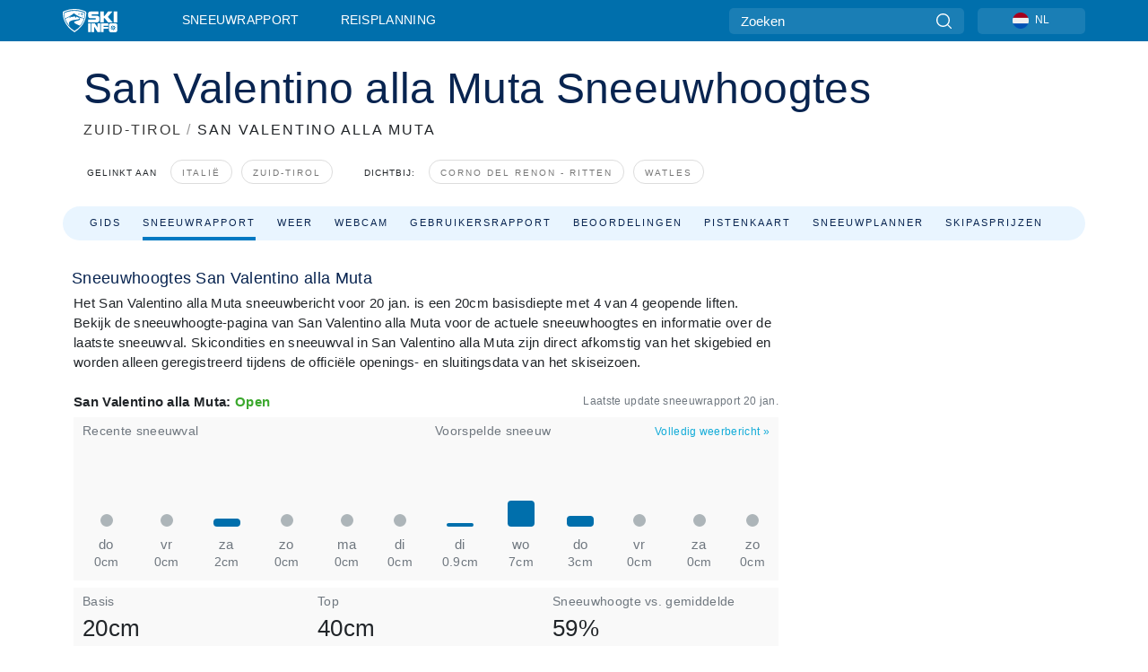

--- FILE ---
content_type: text/html; charset=utf-8
request_url: https://www.google.com/recaptcha/api2/aframe
body_size: 183
content:
<!DOCTYPE HTML><html><head><meta http-equiv="content-type" content="text/html; charset=UTF-8"></head><body><script nonce="T7_eeHgVTVXnSLXhPDbtYQ">/** Anti-fraud and anti-abuse applications only. See google.com/recaptcha */ try{var clients={'sodar':'https://pagead2.googlesyndication.com/pagead/sodar?'};window.addEventListener("message",function(a){try{if(a.source===window.parent){var b=JSON.parse(a.data);var c=clients[b['id']];if(c){var d=document.createElement('img');d.src=c+b['params']+'&rc='+(localStorage.getItem("rc::a")?sessionStorage.getItem("rc::b"):"");window.document.body.appendChild(d);sessionStorage.setItem("rc::e",parseInt(sessionStorage.getItem("rc::e")||0)+1);localStorage.setItem("rc::h",'1769508273289');}}}catch(b){}});window.parent.postMessage("_grecaptcha_ready", "*");}catch(b){}</script></body></html>

--- FILE ---
content_type: text/javascript
request_url: https://nextjs.onthesnow.com/_next/static/chunks/pages/%5Bregion%5D/%5Bresort%5D/sneeuwhoogtes-sneeuwbericht-fcbc3a4b9dd66f3e.js
body_size: 20537
content:
(self.webpackChunk_N_E=self.webpackChunk_N_E||[]).push([[7595],{85527:function(e,t,r){"use strict";r.d(t,{r:function(){return i}});var n,a=r(67294);function _extends(){return(_extends=Object.assign?Object.assign.bind():function(e){for(var t=1;t<arguments.length;t++){var r=arguments[t];for(var n in r)({}).hasOwnProperty.call(r,n)&&(e[n]=r[n])}return e}).apply(null,arguments)}var s=a.forwardRef(function(e,t){return a.createElement("svg",_extends({viewBox:"0 0 44 44",fill:"none",xmlns:"http://www.w3.org/2000/svg",ref:t},e),n||(n=a.createElement("path",{fill:"#232323",d:"M22 0l22 22-22 22L0 22z"})))}),i=a.memo(s)},13195:function(e,t,r){"use strict";r.d(t,{r:function(){return i}});var n,a=r(67294);function _extends(){return(_extends=Object.assign?Object.assign.bind():function(e){for(var t=1;t<arguments.length;t++){var r=arguments[t];for(var n in r)({}).hasOwnProperty.call(r,n)&&(e[n]=r[n])}return e}).apply(null,arguments)}var s=a.forwardRef(function(e,t){return a.createElement("svg",_extends({width:43,height:43,fill:"none",xmlns:"http://www.w3.org/2000/svg",ref:t},e),n||(n=a.createElement("path",{d:"M42.838 21.451C42.838 9.788 33.296.246 21.633.246 9.97.246.428 9.788.428 21.451c0 11.663 9.542 21.205 21.205 21.205 11.663 0 21.205-9.542 21.205-21.205zm-20.75 7.119c-.304-.303-.455-.606-.455-1.06 0-.455.151-.758.454-1.06l3.484-3.484H12.545c-.909 0-1.515-.606-1.515-1.515 0-.909.606-1.515 1.515-1.515h13.026l-3.484-3.483c-.606-.606-.606-1.515 0-2.12.606-.607 1.515-.607 2.12 0l6.06 6.058c.15.151.302.303.302.454.152.303.152.758 0 1.212-.151.151-.151.303-.303.454l-6.058 6.059c-.606.606-1.515.606-2.12 0z",fill:"#fff"})))}),i=a.memo(s)},5659:function(e,t,r){"use strict";r.d(t,{r:function(){return i}});var n,a=r(67294);function _extends(){return(_extends=Object.assign?Object.assign.bind():function(e){for(var t=1;t<arguments.length;t++){var r=arguments[t];for(var n in r)({}).hasOwnProperty.call(r,n)&&(e[n]=r[n])}return e}).apply(null,arguments)}var s=a.forwardRef(function(e,t){return a.createElement("svg",_extends({viewBox:"0 0 44 44",xmlns:"http://www.w3.org/2000/svg",ref:t},e),n||(n=a.createElement("circle",{cx:22,cy:22,r:22})))}),i=a.memo(s)},54438:function(e,t,r){"use strict";r.d(t,{r:function(){return i}});var n,a=r(67294);function _extends(){return(_extends=Object.assign?Object.assign.bind():function(e){for(var t=1;t<arguments.length;t++){var r=arguments[t];for(var n in r)({}).hasOwnProperty.call(r,n)&&(e[n]=r[n])}return e}).apply(null,arguments)}var s=a.forwardRef(function(e,t){return a.createElement("svg",_extends({viewBox:"0 0 44 44",fill:"none",xmlns:"http://www.w3.org/2000/svg",ref:t},e),n||(n=a.createElement("circle",{cx:22,cy:22,r:22})))}),i=a.memo(s)},5483:function(e,t,r){"use strict";r.d(t,{r:function(){return l}});var n,a,s=r(67294);function _extends(){return(_extends=Object.assign?Object.assign.bind():function(e){for(var t=1;t<arguments.length;t++){var r=arguments[t];for(var n in r)({}).hasOwnProperty.call(r,n)&&(e[n]=r[n])}return e}).apply(null,arguments)}var i=s.forwardRef(function(e,t){return s.createElement("svg",_extends({viewBox:"0 0 44 44",xmlns:"http://www.w3.org/2000/svg",ref:t},e),n||(n=s.createElement("path",{d:"M15.308 22.395L28.299 2.75l13.034 19.762-12.857 19.646-13.168-19.763z"})),a||(a=s.createElement("path",{d:"M2.5 22.395L15.49 2.75l13.034 19.762-12.857 19.646L2.5 22.395z"})))}),l=s.memo(i)},66085:function(e,t,r){"use strict";r.d(t,{r:function(){return i}});var n,a=r(67294);function _extends(){return(_extends=Object.assign?Object.assign.bind():function(e){for(var t=1;t<arguments.length;t++){var r=arguments[t];for(var n in r)({}).hasOwnProperty.call(r,n)&&(e[n]=r[n])}return e}).apply(null,arguments)}var s=a.forwardRef(function(e,t){return a.createElement("svg",_extends({viewBox:"0 0 44 44",xmlns:"http://www.w3.org/2000/svg",ref:t},e),n||(n=a.createElement("path",{d:"M0 0h44v44H0z"})))}),i=a.memo(s)},39754:function(e,t,r){"use strict";r.d(t,{r:function(){return o}});var n,a,s,i=r(67294);function _extends(){return(_extends=Object.assign?Object.assign.bind():function(e){for(var t=1;t<arguments.length;t++){var r=arguments[t];for(var n in r)({}).hasOwnProperty.call(r,n)&&(e[n]=r[n])}return e}).apply(null,arguments)}var l=i.forwardRef(function(e,t){return i.createElement("svg",_extends({viewBox:"0 0 42 42",xmlns:"http://www.w3.org/2000/svg",ref:t},e),n||(n=i.createElement("path",{d:"M31.678 39.951H10.321a1.024 1.024 0 000 2.049h21.357a1.024 1.024 0 100-2.049zM5.751 10.364l12.437-2.957c1.53-.596.752-3.165-.648-2.726L5.103 7.638c-.878.209-1.475.863-1.266 1.74.209.879 1.036 1.194 1.914.986z"})),a||(a=i.createElement("path",{d:"M34.736 13.66h-3.781a1.196 1.196 0 00-1.179-1.392H22.07V3.31a1.024 1.024 0 00-2.049 0v8.958H12.21a1.196 1.196 0 00-1.18 1.393H7.264a3.747 3.747 0 00-3.736 3.735v17.705a3.747 3.747 0 003.736 3.735h27.473a3.747 3.747 0 003.735-3.735V17.396a3.747 3.747 0 00-3.735-3.736zM18.254 30.12a2.528 2.528 0 01-2.521 2.521H8.192c-.873 0-1.646-.45-2.099-1.13h3.314a1.196 1.196 0 000-2.392H7.3v-3.542a1.196 1.196 0 00-1.628-1.115v-5.588a2.528 2.528 0 012.52-2.52h7.542a2.528 2.528 0 012.52 2.52v11.247zm17.165-5.65a1.196 1.196 0 00-1.648 1.107v3.543H31.52a1.196 1.196 0 100 2.392h3.477a2.524 2.524 0 01-2.099 1.13h-7.54a2.529 2.529 0 01-2.521-2.521V18.874a2.528 2.528 0 012.52-2.52h7.541a2.529 2.529 0 012.522 2.52v5.595z"})),s||(s=i.createElement("path",{d:"M24.727 5.745l12.437-2.957c.878-.21 1.475-.863 1.266-1.741-.208-.878-1.036-1.194-1.914-.985L24.079 3.02c-1.53.596-.752 3.164.648 2.726z"})))}),o=i.memo(l);r.p},30458:function(e,t,r){"use strict";r.d(t,{r:function(){return i}});var n,a=r(67294);function _extends(){return(_extends=Object.assign?Object.assign.bind():function(e){for(var t=1;t<arguments.length;t++){var r=arguments[t];for(var n in r)({}).hasOwnProperty.call(r,n)&&(e[n]=r[n])}return e}).apply(null,arguments)}var s=a.forwardRef(function(e,t){return a.createElement("svg",_extends({viewBox:"0 0 6 8",xmlns:"http://www.w3.org/2000/svg",ref:t},e),n||(n=a.createElement("path",{d:"M5.295 4L.272 7.464V.536L5.295 4z"})))}),i=a.memo(s)},20273:function(e,t,r){"use strict";r.d(t,{r:function(){return l}});var n,a,s=r(67294);function _extends(){return(_extends=Object.assign?Object.assign.bind():function(e){for(var t=1;t<arguments.length;t++){var r=arguments[t];for(var n in r)({}).hasOwnProperty.call(r,n)&&(e[n]=r[n])}return e}).apply(null,arguments)}var i=s.forwardRef(function(e,t){return s.createElement("svg",_extends({viewBox:"0 0 42 42",xmlns:"http://www.w3.org/2000/svg",ref:t},e),n||(n=s.createElement("path",{d:"M39.322 5.218l-8.916-2.43c-.624-.17-1.465.24-1.47 1.106v10.89c0 .633.52 1.147 1.161 1.147.642 0 1.162-.514 1.162-1.147v-4.617l8.132-2.76c.481-.163.799-.617.783-1.12a1.15 1.15 0 00-.852-1.07zM35.656 35.272c.642 0 1.162-.513 1.162-1.147 0-.633-.52-1.147-1.162-1.147-.642 0-1.162.514-1.162 1.147 0 .634.52 1.147 1.162 1.147zM31.443 32.823c.642 0 1.162-.514 1.162-1.147 0-.634-.52-1.147-1.162-1.147-.642 0-1.162.513-1.162 1.147 0 .633.52 1.147 1.162 1.147zM27.451 19.945c-2.876-6.611-13.608-7.27-4.703-14.93a92.944 92.944 0 012.312-1.868c.52-.41.226-1.238-.44-1.238h-8.578c-.07 0-.139.02-.197.06-.718.473-5.534 3.729-7.456 7.037l6.192 1.785a2.836 2.836 0 012.061 2.624 2.83 2.83 0 01-1.884 2.75l-2.921 1.049c1.183 1.495 1.813 3.35.423 6.15-3.375 6.8-17.058 5.656-6.296 17.369a.972.972 0 00.715.313h18.03c1.068 0 1.52-1.338.67-1.974-1.852-1.383-3.797-3.416-3.797-5.86 0-4.66 8.738-6.497 5.87-13.268z"})),a||(a=s.createElement("path",{d:"M3.933 24.266c.642 0 1.162-.514 1.162-1.147v-5.746l8.132-2.76c.481-.163.799-.617.783-1.12a1.15 1.15 0 00-.852-1.07L4.242 9.994a1.173 1.173 0 00-1.013.193 1.142 1.142 0 00-.458.913v12.019c0 .633.52 1.147 1.162 1.147z"})))}),l=s.memo(i);r.p},740:function(e,t,r){(window.__NEXT_P=window.__NEXT_P||[]).push(["/[region]/[resort]/sneeuwhoogtes-sneeuwbericht",function(){return r(84849)}])},57240:function(e,t,r){"use strict";r.d(t,{V:function(){return OpenStatus}});var n=r(85893),a=r(21605),s=r(93885),i=r(52597),l=r.n(i);let o={[a.gf.Closed]:l().closed,[a.gf.NoReportAvailable]:l().partial,[a.gf.PermanentlyClosed]:l().closed,[a.gf.Open]:l().open,[a.gf.WeekendsOnly]:l().open,[a.gf.TemporarilyClosed]:l().partial},OpenStatus=e=>{let{flag:t}=e,r=(0,s.Cj)();return(0,n.jsx)("span",{className:o[t||a.gf.Closed],children:t?r(t):""})}},97066:function(e,t,r){"use strict";r.d(t,{n:function(){return SwiperComponent}});var n=r(85893),a=r(93967),s=r.n(a),i=r(30719);r(92261);var l=r(71911),o=r(13195),c=r(67294);l.ZP.use([l.W_,l.tl]);let SwiperComponent=e=>{let{slides:t,breakpoints:r,spaceBetween:a=16,slidesPerView:l="auto",showNavigation:d=!0,navigationThreshold:p,showPagination:f=!1,wrapperClassName:u,sliderWrapperClassName:h,swiperClassName:m,slideClassName:v,navButtonClassName:b,prevButtonClassName:g,nextButtonClassName:x,onSwiperInit:_,onSlideChange:w,onSlideChangeTransitionEnd:j,NavigationIcon:y=o.r,useBuiltInNavigation:k=!1,swiperRef:N,additionalOptions:R,renderCustomNavigation:C}=e,O=(0,c.useRef)(null),M=N||O,[S,E]=(0,c.useState)(0),P=(0,c.useCallback)(()=>{M.current&&M.current.slidePrev()},[M]),I=(0,c.useCallback)(()=>{M.current&&M.current.slideNext()},[M]),T=(0,c.useCallback)(e=>{M.current=e,null==_||_(e)},[M,_]),F=(0,c.useCallback)(e=>{E(e.activeIndex),null==w||w(e)},[w]),z=(0,c.useCallback)(e=>{E(e.activeIndex),null==j||j(e)},[j]),H=(0,c.useMemo)(()=>!!d&&(void 0===p||t.length>p),[d,p,t.length]),L=(0,n.jsxs)(n.Fragment,{children:[k?null:C?C({handlePrev:P,handleNext:I,activeIndex:S,slidesCount:t.length}):H?(0,n.jsxs)(n.Fragment,{children:[(0,n.jsx)("button",{type:"button",className:s()(b,g),onClick:P,children:(0,n.jsx)(y,{})}),(0,n.jsx)("button",{type:"button",className:s()(b,x),onClick:I,children:(0,n.jsx)(y,{})})]}):null,(0,n.jsx)(i.tq,{slidesPerView:l,breakpoints:r,spaceBetween:a,className:m,onSwiper:T,onSlideChange:F,onSlideChangeTransitionEnd:z,pagination:f,navigation:k,...R,children:t.map(e=>(0,n.jsx)(i.o5,{className:v,children:e.content},e.key))})]});return u&&h?(0,n.jsx)("div",{className:u,children:(0,n.jsx)("div",{className:h,children:L})}):h?(0,n.jsx)("div",{className:h,children:L}):u?(0,n.jsx)("div",{className:u,children:L}):(0,n.jsx)(n.Fragment,{children:L})}},85919:function(e,t,r){"use strict";r.d(t,{c:function(){return ImageComponent}});var n=r(85893),a=r(85213);let s={width:"100%",height:"auto"},ImageComponent=e=>{let{src:t,alt:r,className:i,imageOptimization:l=!0}=e,o=(0,a.Z)(t);return(0,n.jsx)("img",{src:l?o:t,alt:r,loading:"lazy",className:i,style:s})}},54344:function(e,t,r){"use strict";r.d(t,{e:function(){return Lightbox}});var n=r(85893),a=r(5152),s=r.n(a);let i=s()(()=>Promise.all([r.e(3082),r.e(7990)]).then(r.bind(r,27990)),{loadableGenerated:{webpack:()=>[27990]},loading:()=>null}),Lightbox=e=>(0,n.jsx)(i,{...e})},38338:function(e,t,r){"use strict";var n=r(85893),a=r(64263),s=r(60756),i=r(15915);t.Z=e=>{let{resort:t,templateName:r,isCondensed:l,...o}=e,c=a.Z5.resortTripPlanningLodging(t),d=a.Z5.resortSkiRentals(t),{title_short:p}=t,f=(0,i.C)({resortId:t.uuid})?"weski":"tripadvisor",u="weski"===f?(0,i.E)({resortId:t.uuid}):null;return(0,n.jsx)(s.s,{...o,contextKey:"resort",title:p,redirectLodgingPath:c,redirectSkiRentalPath:d,lodgingProvider:f,weSkiDestinationId:u,templateName:r,isCondensed:l,resortId:t.uuid})}},8390:function(e,t,r){"use strict";r.d(t,{ce:function(){return c},bm:function(){return i.r}});var n,a,s,i=r(30458),l=r(67294);function calendar_extends(){return(calendar_extends=Object.assign?Object.assign.bind():function(e){for(var t=1;t<arguments.length;t++){var r=arguments[t];for(var n in r)({}).hasOwnProperty.call(r,n)&&(e[n]=r[n])}return e}).apply(null,arguments)}r.p,r.p;var o=l.forwardRef(function(e,t){return l.createElement("svg",calendar_extends({width:24,height:24,fill:"none",xmlns:"http://www.w3.org/2000/svg",ref:t},e),n||(n=l.createElement("path",{d:"M2 12c0-3.771 0-5.657 1.172-6.828C4.343 4 6.229 4 10 4h4c3.771 0 5.657 0 6.828 1.172C22 6.343 22 8.229 22 12v2c0 3.771 0 5.657-1.172 6.828C19.657 22 17.771 22 14 22h-4c-3.771 0-5.657 0-6.828-1.172C2 19.657 2 17.771 2 14v-2z",stroke:"#082450",strokeWidth:1.5})),a||(a=l.createElement("path",{d:"M7 4V2.5M17 4V2.5M2.5 9h19",stroke:"#082450",strokeWidth:1.5,strokeLinecap:"round"})),s||(s=l.createElement("path",{d:"M18 17a1 1 0 11-2 0 1 1 0 012 0zm0-4a1 1 0 11-2 0 1 1 0 012 0zm-5 4a1 1 0 11-2 0 1 1 0 012 0zm0-4a1 1 0 11-2 0 1 1 0 012 0zm-5 4a1 1 0 11-2 0 1 1 0 012 0zm0-4a1 1 0 11-2 0 1 1 0 012 0z",fill:"#082450"})))}),c=l.memo(o);r.p},71893:function(e,t,r){"use strict";r.d(t,{Z:function(){return Index}});var n=r(85893),a=r(67294),s=JSON.parse('{"1":"elfsight-app-b8d54af1-1068-4ae8-8055-8f817ec26fb7","10":"elfsight-app-5e667894-4f26-47cb-aaaa-a6992046ce3b","20":"elfsight-app-404bbb67-0cce-462f-81f9-abb741e1018d","25":"elfsight-app-7438f4c7-e209-44a7-8b8d-facc2673e62f","61":"elfsight-app-2734304b-a0bc-4215-8837-b6c474b2ad03","63":"elfsight-app-94204e3c-afd1-4cf1-8745-53aa1e1cf1c3","66":"elfsight-app-f530b181-7229-4bc0-8847-1561106e6add","72":"elfsight-app-a995a5d8-c31b-4d7f-8af8-fca6fd8c5a0c","73":"elfsight-app-d4249091-9ec4-40b3-a70b-362301d3c108","78":"elfsight-app-91bd8175-6f47-4ffc-88aa-6a4d28642888","87":"elfsight-app-e47d7d3c-c894-48bf-97a4-ef0deebb57a6","91":"elfsight-app-49b6b552-dce6-476c-bfd7-0b9f20418080","97":"elfsight-app-1e6dcf6f-aba2-4d21-85d9-173faadb6606","106":"elfsight-app-077d70d3-1d97-4e65-8997-3bf75f2c5f60","123":"elfsight-app-0e88aae8-3fd9-48ea-b627-76d5ea80c437","129":"elfsight-app-7586dcc1-48f3-4ae1-a1e2-36b846715480","132":"elfsight-app-3f0ad1c2-332f-481a-a513-5d86e3640ce8","134":"elfsight-app-5b826cc6-1d89-4367-b91e-f51f00b571a3","143":"elfsight-app-31c54c61-e1cc-4240-a608-bbf3404eab98","178":"elfsight-app-9f3d1991-7519-4a09-b060-12820eec3f64","187":"elfsight-app-39f1d3c5-8fbf-4420-972c-dfa53293743c","191":"elfsight-app-bfc94126-b346-4f3b-b130-26de2ded65bd","193":"elfsight-app-43d88862-ca22-4ca1-8dc3-b3bb575f0792","220":"elfsight-app-da6267ef-9c39-4484-87ec-6576d52caf93","221":"elfsight-app-3774e67c-d6cd-46da-8db4-6d27760d3de1","227":"elfsight-app-3b8eca28-e25e-4db4-9a5b-013688f59f86","265":"elfsight-app-4dd43d3f-f10c-4b82-8460-3ee80be1aabe","321":"elfsight-app-4946a97e-673c-4666-9745-718d5567ebc8","333":"elfsight-app-5b995dc6-62c2-46f9-ad03-e4941023d7f2","335":"elfsight-app-cc3433fa-9a4a-4a84-94f4-19260afd8889","338":"elfsight-app-3b4f8247-0d0b-44ec-81e1-bd5ba2631bb7","346":"elfsight-app-e40d37a3-9758-4c61-b5a1-b56e1cb60e5f","355":"elfsight-app-30c36196-5d15-4af7-9631-db8cf6715c58","356":"elfsight-app-7897ec4e-7669-4a62-a4c4-7a86feaa2b60","368":"elfsight-app-d2b4e3e2-81ba-41a3-8d50-61b368fcbe3f","370":"elfsight-app-0b3e2467-7462-4938-b38a-34c246e352c3","386":"elfsight-app-fa682d90-b30a-4989-b027-71a1d1993599","391":"elfsight-app-80795737-e6ab-496c-8fae-54dbc3bcdc78","395":"elfsight-app-9cb354d6-4022-4145-b02d-0f261b3c92d3","404":"elfsight-app-518186be-eef2-4a1b-a279-2f54609dd02d","407":"elfsight-app-c9c16f72-18cd-4313-9f4f-37d309b0c4b1","413":"elfsight-app-ee059118-e52e-4532-ba62-ec066530319a","419":"elfsight-app-a4361352-ec55-4cf6-b907-b0d121ed6cec","425":"elfsight-app-e58d8d1d-00d8-4c97-b107-42668228c3a5","430":"elfsight-app-da92c4f2-79e7-49e9-b9e7-784736953c51","434":"elfsight-app-62f2f914-b312-4176-be42-422ca29cb398","440":"elfsight-app-269f948a-2d2f-4628-9579-14cf91360b70","442":"elfsight-app-d5788bca-0a12-4bff-868c-1f8f3da24c50","448":"elfsight-app-c36bf466-247f-4f8c-a82f-4efe5eb35542","451":"elfsight-app-a449d661-5d58-4a6b-a8dc-7e5fd8c52708","454":"elfsight-app-d725fb3c-fb06-4c22-b532-48c600ebdf65","456":"elfsight-app-73355006-a4f6-40bd-9da5-11af337dd371","483":"elfsight-app-8e1f7a35-3e2e-4d69-9c59-f5f50317a476","488":"elfsight-app-4b39135c-5746-4da6-9e5c-dc974de99623","489":"elfsight-app-da119ada-c976-46ae-859f-154db8fe9cfc","509":"elfsight-app-9f39e5ae-ee3e-46fb-9334-218956a1b492","510":"elfsight-app-4f2e19eb-f57d-4bc4-89c6-6e585ece8c06","511":"elfsight-app-f3b40280-362b-421d-ac12-6391cfda261d","564":"elfsight-app-ca78178d-1026-498f-9e20-9195371cb990","571":"elfsight-app-ca7aa150-20d7-4573-91ee-b76c465ef11e","579":"elfsight-app-a7bca964-4e51-46f9-ad2e-7aa69e949812","592":"elfsight-app-c6942771-1239-4f36-8f36-cf29fcc19fa5","593":"elfsight-app-d834a085-cc56-4fc2-bf3c-10c9868fbe58","595":"elfsight-app-66c8e832-e97e-4dc7-a9d2-d9600c0c9131","603":"elfsight-app-869bfd2f-d02e-4465-ad5e-8c34e36c6452","660":"elfsight-app-c9fc12e9-e770-432c-b8bc-4483d932b991","688":"elfsight-app-9f026fb2-dbd2-4085-b423-3f60222a903a","716":"elfsight-app-24105add-da5d-4441-8867-9efba8d61382","727":"elfsight-app-a8e034d6-a9aa-4213-8492-f04d13a2adec","1085":"elfsight-app-74b35bc3-b222-4722-a3b0-5f6c63dcbc14","1435":"elfsight-app-2f9d227a-ffe2-47ae-8865-ebc817193988","1554":"elfsight-app-805e7f10-5886-4be7-8d19-51226b98eeef","1564":"elfsight-app-eaa88d6c-b43c-494b-a2f7-6bd7804cd3d7","1685":"elfsight-app-684e1f6d-8ece-4cc3-8973-16468450cc8d","1708":"elfsight-app-4f72ef0a-56bf-4ed1-b3e5-e53dac899238","1721":"elfsight-app-3a520d2f-55ac-4c18-990d-f6d52e778adb","1741":"elfsight-app-022ff319-05f3-4b60-82d8-7d7bb9acf955","1751":"elfsight-app-64e81677-9b87-45c6-ac63-492126a566f9","1756":"elfsight-app-7f1499d2-b82b-4eee-9760-5d595128a747","1791":"elfsight-app-6087ebcd-5650-4ffd-866b-ecf3f8a86e6a","1822":"elfsight-app-8bcf70a5-d757-4a99-aefc-d23b2bb35863","1827":"elfsight-app-7d35b57f-8b9e-40eb-88bc-7975fb07d5bb","1837":"elfsight-app-f8979d6c-64a5-42b9-bad3-4b45b4566d34","1845":"elfsight-app-f9cb438e-2d54-4bdc-be55-a082c2e18cdd","1864":"elfsight-app-03c90d59-8c8a-47a9-94dd-cdc38854a5c3","1883":"elfsight-app-5f343cde-56c7-4a51-9ccc-36fbbb1063a0","1894":"elfsight-app-2f625632-486b-4d5b-b62f-5fa59cc91172","1934":"elfsight-app-f94d2a96-e3eb-4756-afc3-f01470d4e10e","2049":"elfsight-app-54007d62-1ecb-4ecf-95fb-7c630d8871ca","2062":"elfsight-app-c6c13c12-b822-4492-a5fa-d85367f7b3ca","2065":"elfsight-app-59425fda-b3d0-4354-bdf8-233e1140bd16","2084":"elfsight-app-4e99821f-88d2-4615-bbdb-82e805b14865","2098":"elfsight-app-4efa85d0-85f7-4382-9c16-029dfb6ca20d","2102":"elfsight-app-5ea596c9-ace7-456c-b3e9-2d1a54b690bb","2180":"elfsight-app-18778898-ea33-419f-a16f-b065718b31ed","2200":"elfsight-app-7db274e1-9632-4d2f-8dd8-84dbd647cee3","2263":"elfsight-app-a7cb3e12-bc11-4b72-b51d-15b4e510b193","2270":"elfsight-app-9616f2ea-c4aa-4e2b-8ce2-406f9b4bee38","2278":"elfsight-app-9b02d302-7669-4109-83f9-a767ddbb01d9","2306":"elfsight-app-b53c7f7e-d2c4-46fb-a6f3-4123546f1fe3","2330":"elfsight-app-f007d8d8-d015-4d82-8804-62cf57369b3d","2349":"elfsight-app-d1d2f865-6370-4bec-a0c5-b55e58ea0d83","2422":"elfsight-app-2c28a174-694f-4a02-ac28-8af1703e4adc","2448":"elfsight-app-10da8157-5c34-41f2-8978-79199e7492fe","2467":"elfsight-app-00e4cd40-8565-4bb2-9fbf-9ae384e6f5cf","2513":"elfsight-app-0ef8a143-9b49-4066-ad6d-52a8bed0ad00","2541":"elfsight-app-202aa75a-f55f-4b09-9ec8-826d9767c4b5","2549":"elfsight-app-6e3ed2e2-5bf7-4390-add0-2ed2821d70e4","2586":"elfsight-app-a6ca0286-1d0c-4b8b-8de5-1a2e06de613e","2733":"elfsight-app-9f0abc60-0441-4e12-9460-f08ce2fec81a","2739":"elfsight-app-70a840b7-3683-4644-9aab-ae0b8e27f5dd","2800":"elfsight-app-b7ac3c10-df29-4c59-91fa-95e7ccfac93d","2821":"elfsight-app-b980139d-e3e2-4914-9d24-c0f0ec8f47f6","3021":"elfsight-app-1c35112d-c896-45d4-a2cf-1aadaf3ea83e","3038":"elfsight-app-706d4cb2-c65f-4d05-ae7d-54b810a85d9c","3047":"elfsight-app-2579770d-1273-4ed3-a4f3-41764811c216","3053":"elfsight-app-a4dba867-0ead-4b90-b1b6-4341a974cf49","3056":"elfsight-app-e4d72e84-c3ad-4f82-b299-78489f280720","3058":"elfsight-app-88ff27b9-be6e-435d-9ef4-40711481fc4b","3111":"elfsight-app-d2d83ef1-2610-41e2-bf60-ad484db6f2c9","3565":"elfsight-app-c506078a-77c9-463e-a400-76d7ef090dcc","3637":"elfsight-app-9f0abc60-0441-4e12-9460-f08ce2fec81a","3728":"elfsight-app-5e93de1d-f49c-48e1-9415-88cb6599c567"}');let i="https://elfsightcdn.com/platform.js",l=null,waitForPlatform=function(){let e=arguments.length>0&&void 0!==arguments[0]?arguments[0]:5e3;return new Promise((t,r)=>{let n=Date.now(),check=()=>{var a;if(null===(a=window.eapps)||void 0===a?void 0:a.Platform){t();return}if(Date.now()-n>e){r(Error("Elfsight Platform initialization timeout"));return}setTimeout(check,50)};check()})},loadElfsightScript=()=>{var e;if(l)return l;if(null===(e=window.eapps)||void 0===e?void 0:e.Platform)return Promise.resolve();let t=document.querySelector('script[src="'.concat(i,'"]'));return l=t?waitForPlatform():new Promise((e,t)=>{let r=document.createElement("script");r.src=i,r.async=!0,r.onload=()=>{waitForPlatform().then(e).catch(t)},r.onerror=()=>t(Error("Failed to load Elfsight script")),document.head.appendChild(r)})},initializeWidget=e=>{var t;if(!e)return;let r=null===(t=window.eapps)||void 0===t?void 0:t.Platform;(null==r?void 0:r.initWidgetIfVisible)?r.initWidgetIfVisible(e):(null==r?void 0:r.initWidget)&&r.initWidget(e)};var Index=e=>{let{uuid:t}=e,r=(0,a.useRef)(null),i=null==s?void 0:s[String(t)];return((0,a.useEffect)(()=>{if(!i)return;let e=!0,initWidget=async()=>{try{await loadElfsightScript(),e&&r.current&&initializeWidget(r.current)}catch(e){console.error("ElfsightInstagramWidget: Failed to initialize")}};return initWidget(),()=>{e=!1}},[i,t]),i)?(0,n.jsx)("div",{ref:r,className:i,"data-elfsight-app-lazy":!0},i):null}},38605:function(e,t,r){"use strict";r.d(t,{M:function(){return Side}});var n=r(85893),a=r(97090),s=r.n(a);function Side(e){let{children:t}=e;return(0,n.jsx)("aside",{className:s().side,children:t})}},18043:function(e,t,r){"use strict";r.d(t,{H:function(){return MetricListItem}});var n=r(85893),a=r(93967),s=r.n(a);r(67294);var i=r(64089),l=r.n(i);let MetricListItem=e=>{let{title:t,metric:r,Icon:a,className:i}=e;return(0,n.jsxs)("div",{className:s()(l().box,i),children:[(0,n.jsx)("div",{className:s()(l().icon),children:(0,n.jsx)(a,{})}),(0,n.jsx)("div",{className:s()(l().title),children:t}),(0,n.jsx)("div",{className:s()(l().metric),children:r})]})}},22795:function(e,t,r){"use strict";r.d(t,{K:function(){return NearbyResortsSection}});var n=r(85893),a=r(93967),s=r.n(a),i=r(41664),l=r.n(i),o=r(64263),c=r(85919),d=r(67294),p=r(93885),f=r(97066),u=r(69801),h=r.n(u),m=r(10657);let v={320:{slidesPerView:1},576:{slidesPerView:1.925},762:{slidesPerView:2},1200:{slidesPerView:3}},NearbyResortsSection=e=>{let{nearbyResorts:t,isSummerMode:r=!1}=e,{t:a}=(0,p.ZF)("common"),i=(0,d.useMemo)(()=>t.map(e=>({key:e.uuid,content:(0,n.jsx)(l(),{href:o.Z5.resortTripPlanningOverview({...e,region:e.region.slug}),children:(0,n.jsxs)("div",{className:"column",children:[(0,n.jsx)("div",{className:h().row,children:(0,n.jsx)(c.c,{alt:e.imageCaption,src:e.image,className:h().image})}),(0,n.jsxs)("div",{className:s()(h().row,h().text_container),children:[(0,n.jsx)("div",{className:h().resort_name,children:e.title}),(0,n.jsx)("div",{children:(0,n.jsx)("button",{className:h().link,type:"button",children:"VIEW"})})]})]})})})),[t]);return(0,n.jsxs)("section",{id:h().nearbyResorts,children:[(0,n.jsx)(m.M,{title:a("common.nearbyResorts"),isSummerMode:r}),(0,n.jsx)(f.n,{slides:i,breakpoints:v,spaceBetween:16,navigationThreshold:3,swiperClassName:h().swiper,slideClassName:s()(h().height_auto,h().slide),navButtonClassName:h().swiperNavButton,prevButtonClassName:h().swiperButtonPrev,nextButtonClassName:h().swiperButtonNext})]})}},25475:function(e,t,r){"use strict";r.d(t,{y:function(){return Report}});var n=r(85893),a=r(54344),s=r(67294),i=r(89083),l=r(93967),o=r.n(l),c=r(74971),d=r(93885);r(88767);var p=r(90302),f=r.n(p);let ReadMore=e=>{let{text:t,buttonClass:r,textClass:a,length:i=200,inline:l=!1}=e,[p,u]=(0,s.useState)(!0),h=t.length>i,{t:m}=(0,d.ZF)("common"),v=(0,s.useCallback)(()=>{u(e=>!e)},[u]);return(0,n.jsx)(n.Fragment,{children:(0,n.jsxs)("div",{className:o()(a,f().boxReadMore),"aria-label":t,children:[p&&h?"".concat(t.slice(0,i),"..."):t,h&&(0,n.jsx)(c.z,{className:o()(l?f().inline:"",r),onClick:v,children:m(p?"resort.overview.readMore":"resort.overview.showLess")})]})})};var u=r(21153),h=r(9113),m=r(30997),v=r.n(m);let Report=e=>{let{report:t,className:r}=e,l=(0,s.useRef)(null),c=(0,h.k)(l,!0),d=(0,s.useMemo)(()=>[{title:"".concat(t.name),alt:"".concat(t.translated||t.name),src:t.largeImage||t.image||""}],[]),[p,f]=(0,s.useState)(!1),m=(0,s.useCallback)(()=>{f(!1)},[f]),b=(0,s.useCallback)(()=>{f(!0)},[f]);return t.translated||t.image?(0,n.jsxs)(n.Fragment,{children:[(0,n.jsx)("div",{className:o()(v().wrapper,r),ref:l,children:(0,n.jsxs)("div",{className:v().box,children:[t.image&&c&&(0,n.jsx)("img",{src:t.image,className:v().image,onClick:b,alt:""}),t.translated&&(0,n.jsx)(ReadMore,{text:t.translated,length:300,buttonClass:v().btnReadMore}),(0,n.jsx)("div",{className:v().date,children:(0,i.Zv)(t.date)})]})}),p&&(0,n.jsx)(a.e,{onClose:m,images:d,index:0})]}):(u.gd.error({message:"Report has no image and translated body",tag:"First Hand Report",data:t}),null)}},10657:function(e,t,r){"use strict";r.d(t,{M:function(){return SectionHeader}});var n=r(85893),a=r(43489),s=r(2326),i=r.n(s),l=r(36060),o=r.n(l);let SectionHeader=e=>{let{title:t,description:r,isSummerMode:s=!1}=e,l=(0,a.E)(),c=s?o():i();return(0,n.jsxs)(n.Fragment,{children:[t&&(0,n.jsx)("h3",{className:c.section_header,children:t}),"string"==typeof r&&(0,n.jsx)("p",{className:c.section_description,children:r}),r&&"string"!=typeof r&&l&&(0,n.jsx)("div",{className:c.section_description,dangerouslySetInnerHTML:r.dangerouslySetInnerHTML})]})}},84849:function(e,t,r){"use strict";r.r(t),r.d(t,{__N_SSP:function(){return e0},default:function(){return e1}});var n,a,s,i,l,o,c,d=r(49806),p=r(85893),f=r(86029),u=r(15875),h=r(24857),m=r(67294),v=r(67460),b=r(58273),g=r(21153),x=r(64493);let _="https://platform.twitter.com/widgets.js",w="twttr",j=!b.DM,windowHasTwitter=()=>!!r.g[w],getTwitterApi=()=>{var e;return null===(e=r.g[w])||void 0===e?void 0:e.widgets},useTwFidgetFactory=()=>{let e=(0,x.x)(e=>{e&&!windowHasTwitter()&&(b.jR||g.gd.debug("OneTrust?.InsertScript",_),null==e||e.InsertScript(_,"body",()=>void 0,{},v.Gt.SocialMediaCookies,!0))}),[t,r]=(0,m.useState)(null);return(0,m.useEffect)(()=>{if(e){let e=setInterval(()=>{let t=getTwitterApi();t&&(clearInterval(e),r(t))},300)}},[e]),t};function is(e,t){return e===t?0!==e||0!==t||1/e==1/t:e!=e&&t!=t}function useShallowCompareMemoize(e){let t=(0,m.useRef)();return!function(e,t){if(is(e,t))return!0;if("object"!=typeof e||null===e||"object"!=typeof t||null===t)return!1;let r=Object.keys(e),n=Object.keys(t);if(r.length!==n.length)return!1;for(let n=0;n<r.length;n++)if(!Object.prototype.hasOwnProperty.call(t,r[n])||!is(e[r[n]],t[r[n]]))return!1;return!0}(e,t.current)&&(t.current=e),t.current}function cloneShallow(e){return"object"==typeof e?{...e}:e}var y=r(25499),k=r(66298);let N="twdiv",Timeline=e=>{let{dataSource:t,options:r,onLoad:n,renderError:a}=e,{ref:s,error:i}=function(e,t,r,n){let[a,s]=(0,m.useState)(null),i=(0,m.useRef)(null);if(!j)return{ref:i,error:a};let l=useTwFidgetFactory(),o=[e,useShallowCompareMemoize(t),useShallowCompareMemoize(r),l];return(0,m.useEffect)(()=>{s(null);let a=!1;if(i.current&&l){var o;(o=i.current)&&o.querySelectorAll("*").forEach(e=>{e.hasAttribute(N)&&e.remove()}),async function(){if(!i||!i.current)return;let o=document.createElement("div");o.setAttribute(N,"yes"),i.current.appendChild(o);try{let n=await l[e](cloneShallow(t),o,cloneShallow(r));if(!n&&!a)throw Error("Twitter could not create widget. If it is a Timeline or Tweet, ensure the screenName/tweetId exists.")}catch(e){console.error(e),s(e);return}if(i&&i.current){if(a){o&&o.remove();return}n&&n()}}()}return()=>{a=!0}},o),{ref:i,error:a}}("createTimeline",t,r,n);return(0,p.jsx)("div",{ref:s,children:!!i&&a&&a(i)})},Twitter=e=>{let{feed:t}=e,r=(0,y.z$)(),n=(0,m.useRef)(null),a=(0,k.w)(),s=(0,m.useCallback)(()=>{r.subcriberEvent(y.GF.HomePageClick,{url:"https://twitter.com/".concat(t)})},[r,t]),i=useTwFidgetFactory();return a&&i?(0,p.jsxs)(h.f,{children:[(0,p.jsx)(u.t,{title:"",children:(0,p.jsxs)("a",{href:"https://twitter.com/".concat(t),onClick:s,children:["@",t]})}),(0,p.jsx)("div",{className:"p-3 pb-0 overflow-hidden",onClick:s,ref:n,children:(0,p.jsx)(Timeline,{dataSource:{sourceType:"profile",screenName:t},options:{height:"400",noheader:!0,nofooter:!0,noborders:!0,borderColor:"#FFFFFF","tweet-limit":1,tweetLimit:1,id:"profile:".concat(t),chrome:"noheader nofooter noborders transparent noscrollbar"}})})]}):null};var R=r(89083),C=r(70536),O=r(53309),M=r(93885),S=r(64263),E=r(18e3),P=r(24493),I=r(47032),T=r(83406),F=r.n(T);let SnowReportComments=e=>{let{comments:t}=e,{t:r}=(0,M.ZF)("common"),n=(0,I.Bm)(t,I.xE.Partial);return(0,p.jsxs)("div",{className:F().comments,children:[(0,p.jsxs)("span",{className:F().commentIntro,children:[r("resort.skiReport.SnowreporterComments"),":"," "]}),(0,p.jsx)("span",{dangerouslySetInnerHTML:{__html:n}})]})};var z=r(93967),H=r.n(z),L=r(33674),B=r(86404),W=r(85213),Z=r(88789),A=r.n(Z);let ResortOverview=e=>{let{overview:t,pathInfo:r,fullResort:n}=e,{t:a}=(0,M.ZF)("common"),s=t.replace(/(<([^>]+)>)/gi,""),i=(0,B.i)(n),l=n.image&&(0,W.Z)(n.image);return(0,p.jsxs)(h.f,{children:[(0,p.jsx)(u.t,{useH3:!0,title:a("resort.skiReport.resortOverview"),children:(0,p.jsx)(E.x,{href:S.Z5.resortTripPlanningOverview(r),"data-click-id":"resort-report-overview",children:a("resort.overview.overviewTab")})}),(0,p.jsxs)(f.s,{children:[l&&(0,p.jsx)("div",{className:H()(A().img),children:(0,p.jsx)(E.p,{href:S.Z5.resortTripPlanningOverview(r),"data-click-id":"resort-report-overview",children:(0,p.jsx)("img",{src:l,alt:"hero"})})}),(0,p.jsxs)("div",{className:A().opening,children:[(0,p.jsxs)("div",{className:A().item,children:[(0,p.jsx)("span",{className:H()("h3",A().h3),children:i?a("common.na"):(0,L.r5)(n.status.openingDate,L.Jc)}),(0,p.jsx)("div",{children:a("resort.skiReport.projectedOpening")})]}),(0,p.jsxs)("div",{className:A().item,children:[(0,p.jsx)("span",{className:H()("h3",A().h3),children:i?a("common.na"):(0,L.r5)(n.status.closingDate,L.Jc)}),(0,p.jsx)("div",{children:a("resort.skiReport.projectedClosing")})]})]}),(0,p.jsx)("div",{className:H()(A().text),dangerouslySetInnerHTML:{__html:s}}),(0,p.jsxs)("div",{children:[" ",(0,p.jsx)(E.x,{href:S.Z5.resortTripPlanningOverview(r),"data-click-id":"resort-report-overview",children:a("resort.overview.readMore")})]})]})]})};var V=r(23951),D=r(63073),J=r(1295),U=r(21605),K=r(66551),G=r(61567),Y=r(38605),q=r(41933),X=r(45862),Q=r.n(X);let SnowItemData=e=>{let{snow:t,isMetricUnits:r}=e;return(0,p.jsx)("td",{className:Q().cell,children:(0,p.jsx)("span",{className:H()(Q().snow,{[Q().metric]:r}),children:(0,p.jsx)(q.We,{values:t})})})},SnowItemTh=e=>{let{date:t,show24Hour:r}=e,{t:n}=(0,M.ZF)("common");return(0,p.jsx)("th",{scope:"col",className:Q().cell,children:(0,p.jsx)("time",{dateTime:(0,L.r5)(t,"yyyy-MM-dd"),children:(0,p.jsx)("span",{className:Q().day,children:r?(0,R.GB)(t,n):(0,L.r5)(t,"ccc")})})})},SnowItemChart=e=>{let{height:t}=e;return(0,p.jsx)("td",{className:Q().cell,children:(0,p.jsxs)("span",{className:Q().col,children:[(0,p.jsx)("span",{className:Q().bar,style:{height:"".concat(100*t,"%")}}),0===t&&(0,p.jsx)("span",{className:Q().zero,children:"\xa0"})]})})},RecentSnowfall=e=>{let{data:t,maxY:r,show24Hour:n}=e;return(0,p.jsx)("div",{className:Q().chartWrapper,children:(0,p.jsx)("table",{className:Q().snowChart,children:(0,p.jsxs)("tbody",{children:[(0,p.jsx)("tr",{children:t.map(e=>(0,p.jsx)(SnowItemChart,{snow:e.snow,date:e.date,height:e.snow/r,show24Hour:n},e.date))}),(0,p.jsx)("tr",{children:t.map(e=>(0,p.jsx)(SnowItemTh,{snow:e.snow,date:e.date,height:e.snow/r,show24Hour:n},e.date))}),(0,p.jsx)("tr",{children:t.map(e=>(0,p.jsx)(SnowItemData,{snow:e.snow,date:e.date,height:e.snow/r,show24Hour:n},e.date))})]})})})};var $=r(57240),ee=r(42252),et=r.n(ee);let ResortStatus=e=>{let{fullResort:t}=e,{t:r}=(0,M.ZF)("common");return(0,p.jsxs)("div",{className:H()(et().box),children:[(0,p.jsxs)("span",{className:H()("h2"),children:[t.title,":\xa0",(0,p.jsx)($.V,{flag:t.status.openFlag})]}),(0,p.jsxs)("time",{className:et().updatedAt,children:[r("resort.skiReport.lastUpdated"),"\xa0",(0,L.r5)(t.updatedAt,L.Jc)]})]})};var er=r(38338),en=r(75727),ea=r(18040),es=r(22075),ei=r(53391),el=r(29958),eo=r(83050),ec=r(42026),ed=r(78424),ep=r.n(ed),ef=r(35001),eu=r.n(ef);let MetricBox=e=>{let{children:t,className:r,title:n,link:a}=e;return(0,p.jsxs)("article",{className:H()(eu().box,r),children:[n&&(0,p.jsx)("h3",{className:eu().title,children:n}),a&&(0,p.jsx)("div",{className:eu().topRight,children:a}),t]})};var eh=r(39754),em=r(20273);function _extends(){return(_extends=Object.assign?Object.assign.bind():function(e){for(var t=1;t<arguments.length;t++){var r=arguments[t];for(var n in r)({}).hasOwnProperty.call(r,n)&&(e[n]=r[n])}return e}).apply(null,arguments)}var ev=m.forwardRef(function(e,t){return m.createElement("svg",_extends({viewBox:"0 0 61 44",xmlns:"http://www.w3.org/2000/svg",ref:t},e),n||(n=m.createElement("g",{clipPath:"url(#nordic-open_svg__clip0)"},m.createElement("path",{d:"M45.375 11.177c-3.112 0-5.63-2.49-5.63-5.59.002-3.1 2.52-5.587 5.63-5.587 3.114 0 5.634 2.486 5.634 5.588 0 3.1-2.52 5.589-5.634 5.589zM60.824 39.37c-1.918 2.798-5.532 4.57-9.428 4.623-1.184.015-28.898 0-29.068 0a1.013 1.013 0 01-1.016-1.014c.001-.557.457-.999 1.018-.999h.003c.055 0 1.232-.002 3.087 0C19.963 39.271.767 29.56.557 29.454c-.5-.254-.7-.861-.445-1.36a1.02 1.02 0 011.37-.441c.124.063 6.96 3.52 13.624 6.878a2.79 2.79 0 012.744-3.335h9.567l2.403-4.482 3.691 4.946-2.731 5.095H19.52c3.72 1.87 6.826 3.428 7.859 3.933 2.913 1.417 6.221 1.476 8.635.155.183-.1.226-.147.276-.45l1.084-6.635-6.638-8.856 4.427-8.725h-3.476l-4.81 6.026a2.294 2.294 0 01-1.797.861c-.498 0-1-.16-1.422-.491a2.266 2.266 0 01-.862-1.944H5.766c-.217 1.488-1.077 2.6-1.827 2.6v-2.6h-2.38a.707.707 0 01-.71-.704c0-.39.32-.704.71-.704h2.38v-2.63c.754 0 1.62 1.128 1.833 2.63h17.64l5.372-6.73c.29-.363.919-.862 1.796-.862h9.081c1.193 0 2.5.577 3.536 1.215l5.64 3.833h4.898a2.283 2.283 0 012.292 2.274c0 .99-.642 1.823-1.53 2.135l-8.028 20.895c2.342-.002 4.136.01 4.901 0 3.244-.043 6.222-1.485 7.773-3.747.315-.462.949-.58 1.414-.268.463.315.584.944.267 1.405zm-15.875 2.611l7.976-20.757h-4.8c-.48 0-.923-.147-1.291-.397l-.004-.001-3.211-2.173-4.29 8.387 3.246 4.35c.507.68.602 1.529.514 2.1l-1.376 8.492h3.236z"}))),a||(a=m.createElement("defs",null,m.createElement("clipPath",{id:"nordic-open_svg__clip0"},m.createElement("path",{d:"M0 0h61v44H0z"})))))}),eb=m.memo(ev);function nordic_skate_extends(){return(nordic_skate_extends=Object.assign?Object.assign.bind():function(e){for(var t=1;t<arguments.length;t++){var r=arguments[t];for(var n in r)({}).hasOwnProperty.call(r,n)&&(e[n]=r[n])}return e}).apply(null,arguments)}r.p;var eg=m.forwardRef(function(e,t){return m.createElement("svg",nordic_skate_extends({viewBox:"0 0 52 52",xmlns:"http://www.w3.org/2000/svg",ref:t},e),s||(s=m.createElement("path",{d:"M27.625 15.393h-.912c-.689 0-1.377-.003-2.067.003a.407.407 0 00-.223.072 2064.067 2064.067 0 00-5.51 4.132.3.3 0 00-.104.176c-.09.546-.587.864-1.116.71a.38.38 0 00-.188-.006 1.712 1.712 0 01-2.107-1.563c-.006-.084-.039-.13-.101-.177-3.834-2.873-7.666-5.748-11.499-8.622-.333-.25-.46-.632-.328-.998a.852.852 0 01.86-.566.945.945 0 01.52.213c.834.628 1.67 1.253 2.505 1.88l8.774 6.58.12.086c.04-.028.08-.054.117-.082 2.169-1.627 4.34-3.252 6.506-4.882.36-.27.758-.38 1.202-.38 2.898.003 5.798.003 8.696 0 .473 0 .946-.017 1.411.086 1.648.368 2.758 1.353 3.265 2.961.531 1.687-.06 3.493-1.444 4.592-1.838 1.461-3.674 2.926-5.51 4.39-.04.032-.079.065-.126.105l.9 1.014 2.49 2.796c.311.349.459.757.459 1.223-.002 2.769 0 5.538 0 8.308v.185h10.208c.837 0 1.513.516 1.711 1.303.268 1.063-.538 2.115-1.636 2.12-1.812.006-3.623.002-5.435.002-3.445 0-6.89-.002-10.335.003-.31 0-.608-.037-.908-.116-3.401-.894-6.804-1.781-10.206-2.671-.038-.01-.075-.021-.137-.04.1-.104.202-.19.277-.297.178-.247.403-.313.708-.312 4.043.011 8.086.007 12.13.007h.21c-.028-.217-.051-.42-.08-.624-.151-1.072-.305-2.143-.457-3.215-.16-1.127-.328-2.254-.473-3.383-.031-.238-.132-.36-.338-.472-1.511-.825-3.017-1.663-4.523-2.5-.093-.052-.146-.053-.224.034-1.324 1.49-2.642 2.985-3.983 4.46-.386.425-.837.791-1.259 1.183L12.7 39.408l-.213.198c.361.102.7.198 1.04.292 1.367.38 2.735.758 4.1 1.138l13.603 3.778c1.721.478 3.443.953 5.162 1.438a1.697 1.697 0 011.223 1.887c-.14.874-.88 1.506-1.76 1.455-.323-.017-.643-.126-.959-.213-2.014-.556-4.027-1.115-6.039-1.675-1.512-.42-3.024-.843-4.538-1.262l-8.365-2.323c-3.663-1.014-7.327-2.03-10.99-3.052a3.152 3.152 0 01-.702-.261c-.674-.38-.984-1.17-.78-1.922.197-.732.88-1.27 1.643-1.249.28.008.562.09.837.164.89.239 1.777.487 2.663.738.092.025.125.001.172-.073.073-.117.158-.23.253-.328.714-.744 1.438-1.478 2.148-2.226 1.992-2.1 3.978-4.206 5.966-6.31a.626.626 0 00.115-.17c1.147-2.553 2.295-5.106 3.433-7.663.234-.529.468-1.055.866-1.483.188-.202.387-.398.602-.57.989-.79 1.986-1.568 2.978-2.352.76-.602 1.518-1.21 2.275-1.816l.192-.155zM37.63 11.113a4.276 4.276 0 014.287-4.273 4.27 4.27 0 014.265 4.279 4.273 4.273 0 01-4.296 4.273 4.281 4.281 0 01-4.255-4.279z"})))}),ex=m.memo(eg);function nordic_trackset_extends(){return(nordic_trackset_extends=Object.assign?Object.assign.bind():function(e){for(var t=1;t<arguments.length;t++){var r=arguments[t];for(var n in r)({}).hasOwnProperty.call(r,n)&&(e[n]=r[n])}return e}).apply(null,arguments)}r.p;var e_=m.forwardRef(function(e,t){return m.createElement("svg",nordic_trackset_extends({viewBox:"0 0 44 44",xmlns:"http://www.w3.org/2000/svg",ref:t},e),i||(i=m.createElement("g",{clipPath:"url(#nordic-trackset_svg__clip0)"},m.createElement("path",{d:"M22.4 12.175c1.6 0 2.8-1.3 2.8-2.8 0-1.6-1.3-2.8-2.8-2.8-1.5 0-2.8 1.3-2.8 2.8 0 1.5 1.3 2.8 2.8 2.8zM7.7 28.575c0 3.3 3 6 6.6 6h15.4c3.6 0 6.6-2.7 6.6-6s-3-6.1-6.6-6.1h-4.6l-1.5 2.5c-.2.4-.6.6-1 .6s-.8-.2-1-.6l-1.6-2.5h-5.7c-3.6 0-6.6 2.7-6.6 6.1z"}),m.createElement("path",{d:"M14.6 19.175c-5.6 0-10.2 4.2-10.2 9.4s4.6 9.3 10.2 9.3h14.9c5.6 0 10.2-4.2 10.2-9.3 0-5.2-4.6-9.4-10.2-9.4H27l-.8 1.4h3.2c4.8 0 8.6 3.6 8.6 8s-3.9 8-8.6 8H14.6c-4.8 0-8.6-3.6-8.6-8s3.9-8 8.6-8h4.2l-.8-1.4h-3.4z"}),m.createElement("path",{d:"M30.7 14.375H30l-1.5 2.5h.7c6.6 0 12 5.3 12 11.7 0 6.5-5.4 11.7-12 11.7H14.8c-6.6 0-12-5.3-12-11.7 0-6.5 5.4-11.7 12-11.7h1.7l-1.6-2.5h-1.7c-7.3 0-13.2 5.8-13.2 12.9v2.5c0 7.2 5.9 12.9 13.3 12.9h17.4c7.3 0 13.3-5.8 13.3-12.9v-2.5c0-7.1-5.9-12.9-13.3-12.9z"}),m.createElement("path",{d:"M16.8 15.475l.9 1.4 1.5 2.4.9 1.4 2.4 3.9c.1.1.1.1.2.1 0 0 .1 0 .2-.1l2.3-3.8.8-1.4 2.4-3.9.6-.9.5-.9c.7-1.2 1.1-2.7 1.1-4.1 0-4.4-3.6-8-8-8s-8 3.6-8 8c0 1.5.4 2.9 1.2 4.2l1 1.7zm.9-6.1c0-2.6 2.1-4.8 4.8-4.8 2.7 0 4.8 2.1 4.8 4.8 0 2.6-2.1 4.8-4.8 4.8-2.7 0-4.8-2.2-4.8-4.8z"}))),l||(l=m.createElement("defs",null,m.createElement("clipPath",{id:"nordic-trackset_svg__clip0"},m.createElement("path",{transform:"translate(0 1.375)",d:"M0 0h44v41H0z"})))))}),ew=m.memo(e_);r.p;var ej=r(18043);let ey=["beginner","intermediate","advanced","expert"],ek=["len","count","percent"],terrainData=(e,t,r)=>{let n=ey.map(n=>{var a,s,i,l,o,c,d,p,f,u;return{type:n,len:(null===(a=e[n])||void 0===a?void 0:a.totalLen)&&(null===(s=e[n])||void 0===s?void 0:s.openLen)!==null?t([null===(i=e[n])||void 0===i?void 0:i.openLen,null===(l=e[n])||void 0===l?void 0:l.totalLen],"/",void 0,!1,!1,r("common.na")):void 0,count:(null===(o=e[n])||void 0===o?void 0:o.total)&&(null===(c=e[n])||void 0===c?void 0:c.openNum)!==null?"".concat(null===(d=e[n])||void 0===d?void 0:d.openNum,"/").concat(null===(p=e[n])||void 0===p?void 0:p.total):void 0,percent:(null===(f=e[n])||void 0===f?void 0:f.openPercent)?"".concat(null===(u=e[n])||void 0===u?void 0:u.openPercent.toFixed(0),"%"):void 0}});return n},keyType=(e,t)=>{let r={percent:0,count:0,len:0,openLen:0,openCount:0};return e.forEach(e=>{var n,a;ek.forEach(t=>{e[t]&&r[t]++}),(null===(n=t[e.type])||void 0===n?void 0:n.openLen)&&r.openLen++,(null===(a=t[e.type])||void 0===a?void 0:a.openNum)&&r.openCount++}),r},chooseKeyType=(e,t)=>{if(t){if(!e.openLen&&e.percent)return"percent";if(e.len)return"len"}else{if(!e.openCount&&e.percent)return"percent";if(e.count)return"count"}if(e.percent)return"percent"};var eN=r(41928),eR=r(87541),eC=r(85527),eO=r(5659),eM=r(54438),eS=r(5483),eE=r(66085);let useTerrainIconsUniversal=(e,t)=>{let{t:r}=(0,M.ZF)("common"),n=(0,eo.WJ)("kmOrMile"),a=(0,eR.Ru)(t),s=(0,eN.fh)(t),i=(0,eN.ZG)(t),l=(0,eN.Sj)(t),{slopesColors:o}=a,c=l?{beginner:eO.r,intermediate:eE.r,advanced:eC.r,expert:eS.r}:{beginner:eM.r,intermediate:eM.r,advanced:eM.r,expert:eM.r},d={beginner:{render:!i,Icon:c.beginner,className:o.beginner,bottom:r("resort.skiReport.openBeginnerRuns"),title:r("resort.overview.beginnersRuns")},intermediate:{render:!0,Icon:c.intermediate,className:o.intermediate,bottom:r("resort.skiReport.openIntermediateRuns"),title:r("resort.overview.intermediateRuns")},advanced:{render:!0,Icon:c.advanced,className:o.advanced,bottom:r("resort.skiReport.openAdvancedRuns"),title:r("resort.overview.advancedRuns")},expert:{render:!0,Icon:c.expert,className:o.expert,bottom:r("resort.skiReport.openExpertRuns"),title:r("resort.overview.expertRuns")}},p=terrainData(e,n,r),f=keyType(p,e),u=chooseKeyType(f,s);if(!u)return null;let h=p.map(e=>d[e.type].render&&e[u]?{icon:d[e.type].Icon,title:d[e.type].bottom,value:e[u],className:d[e.type].className}:null);return h.filter(e=>!!e)};var eP=r(2315);function acres_extends(){return(acres_extends=Object.assign?Object.assign.bind():function(e){for(var t=1;t<arguments.length;t++){var r=arguments[t];for(var n in r)({}).hasOwnProperty.call(r,n)&&(e[n]=r[n])}return e}).apply(null,arguments)}var eI=m.forwardRef(function(e,t){return m.createElement("svg",acres_extends({viewBox:"0 0 44 44",xmlns:"http://www.w3.org/2000/svg",ref:t},e),o||(o=m.createElement("path",{d:"M36.147 28.239a1 1 0 00.873.512h3.866a1 1 0 00.873-1.487L29.975 6.132a1 1 0 00-1.747 0l-1.933 3.466a1 1 0 000 .974l9.435 16.919.417.748zM40.133 33.662H24.578c-.71 0-1.289-.58-1.289-1.292v-1.256A3.876 3.876 0 0022 23.583a3.876 3.876 0 00-1.288 7.53v1.257a3.876 3.876 0 003.867 3.877h15.555a1.292 1.292 0 010 2.584H7.513a3.875 3.875 0 00-3.646-2.585A3.876 3.876 0 000 40.123 3.876 3.876 0 003.867 44c1.68 0 3.113-1.08 3.646-2.584h32.62A3.876 3.876 0 0044 37.538a3.876 3.876 0 00-3.867-3.877zM13.482 14.36l3.964-1.723 3.963 1.723 3.256-1.415-6.346-11.379a1 1 0 00-1.747 0l-6.345 11.38 3.255 1.414z"})),c||(c=m.createElement("path",{d:"M15.555 27.46c0-3.563 2.891-6.462 6.445-6.462 3.554 0 6.445 2.899 6.445 6.461 0 .443-.044.875-.13 1.293h3.461a1 1 0 00.874-1.487l-6.725-12.06-4.516 1.972-3.963-1.723-3.964 1.723-4.514-1.974L2.24 27.265a1 1 0 00.874 1.486h12.57a6.452 6.452 0 01-.13-1.292z"})))}),eT=m.memo(eI);r.p;let useBuildTerrainIcons=e=>{let{data:t,resortCountry:r}=e,{t:n}=(0,M.ZF)("common"),a=(0,eR.Ru)(r),s=useTerrainIconsUniversal(t,r)||[],i=(0,m.useMemo)(()=>{var e,i,l,o,c;if(!a||!r)return[];let d=!!(null===(e=t.km)||void 0===e?void 0:e.total)&&!!(null===(i=t.km)||void 0===i?void 0:i.open),p=!!(null===(l=t.acres)||void 0===l?void 0:l.open)&&!!t.acres.total,f=!!(null===(o=t.runs)||void 0===o?void 0:o.openPercent);return d&&s.push({icon:eT,title:n("resort.skiReport.kmOpen"),value:(0,eP.T3)(t.km)}),!d&&p&&s.push({icon:eT,title:n("resort.skiReport.acresOpen"),value:(0,eP.T3)(t.acres)}),d||p||!f||s.push({icon:eT,title:n("resort.skiReport.runsOpen"),value:"".concat(null===(c=t.runs)||void 0===c?void 0:c.openPercent,"%")}),s},[t,r]);return i};var eF=r(65812),ez=r.n(eF);let LiftTerrainStatus=e=>{var t,r,n,a,s,i,l,o,c,d,f,u,h,m,v,b,g,x,_,w,j,y,k,N,R,C,O,S,E,P;let{fullResort:I,resortCountry:T}=e,{t:F}=(0,M.ZF)("common"),z=(0,eo.WJ)("kmOrMile"),H=(null===(t=I.lifts)||void 0===t?void 0:t.open)?"".concat(null===(r=I.lifts)||void 0===r?void 0:r.open,"/").concat(null===(n=I.lifts)||void 0===n?void 0:n.total," ").concat(F("resort.skiReport.openFacilities")):null,L=(null===(s=I.terrain)||void 0===s?void 0:null===(a=s.acres)||void 0===a?void 0:a.open)?"".concat(null===(i=I.terrain)||void 0===i?void 0:i.acres.open," ").concat(F("resort.skiReport.acresOpen")):null,B=(null===(o=I.terrain)||void 0===o?void 0:null===(l=o.km)||void 0===l?void 0:l.open)?"".concat(null===(c=I.terrain)||void 0===c?void 0:c.km.open," ").concat(F("resort.skiReport.kmPercentOpen")):null,W=(null===(d=I.runs)||void 0===d?void 0:d.open)?"".concat(null===(f=I.runs)||void 0===f?void 0:f.open,"/").concat(null===(u=I.runs)||void 0===u?void 0:u.total," ").concat(F("resort.skiReport.openFacilities")):null,Z=useBuildTerrainIcons({data:{advanced:null===(h=I.terrain)||void 0===h?void 0:h.runsAdvanced,beginner:null===(m=I.terrain)||void 0===m?void 0:m.runsBeginner,expert:null===(v=I.terrain)||void 0===v?void 0:v.runsExpert,intermediate:null===(b=I.terrain)||void 0===b?void 0:b.runsIntermediate,canReturnBySki:null===(g=I.terrain)||void 0===g?void 0:g.canReturnBySki,runs:null===(x=I.terrain)||void 0===x?void 0:x.runs},resortCountry:T});return(0,p.jsxs)("div",{className:ez().metricsBox,children:[H&&(0,p.jsx)(ej.H,{title:F("resort.skiReport.liftOpen"),Icon:eh.r,metric:H}),L&&(0,p.jsx)(ej.H,{title:F("resort.skiReport.acresOpen"),Icon:eT,metric:L}),B&&(0,p.jsx)(ej.H,{title:F("resort.skiReport.kmOpen"),Icon:eT,metric:B}),W&&(0,p.jsx)(ej.H,{title:F("resort.skiReport.runsOpen"),Icon:em.r,metric:W}),Z&&(0,p.jsx)("div",{className:ez().items,children:Z.map(e=>(0,p.jsx)(ej.H,{title:e.title,Icon:e.icon,metric:e.value,className:e.className},e.title))}),!!(null===(w=I.terrain)||void 0===w?void 0:null===(_=w.nordic)||void 0===_?void 0:_.open)&&(0,p.jsx)(ej.H,{title:F("resort.skiReport.nordicOpen"),Icon:eb,metric:z(null===(y=I.terrain)||void 0===y?void 0:null===(j=y.nordic)||void 0===j?void 0:j.open)},"nordicOpen"),!!(null===(N=I.terrain)||void 0===N?void 0:null===(k=N.nordic)||void 0===k?void 0:k.skategroomed)&&(0,p.jsx)(ej.H,{title:F("resort.skiReport.nordicSkategroomed"),Icon:ex,metric:z(null===(C=I.terrain)||void 0===C?void 0:null===(R=C.nordic)||void 0===R?void 0:R.skategroomed)},"skateGroomed"),!!(null===(S=I.terrain)||void 0===S?void 0:null===(O=S.nordic)||void 0===O?void 0:O.trackset)&&(0,p.jsx)(ej.H,{title:F("resort.skiReport.nordicTrackset"),Icon:ew,metric:z(null===(P=I.terrain)||void 0===P?void 0:null===(E=P.nordic)||void 0===E?void 0:E.trackset)},"trackset")]})};var eH=r(30119),eL=r.n(eH);let SnowDepth=e=>{var t,r;let{fullResort:n}=e,{t:a}=(0,M.ZF)("common"),s=(0,M.a6)("common"),i=(0,M.Xy)(),l=(0,eo.WJ)("cmOrInchShort"),o=(null===(t=n.depthAverages)||void 0===t?void 0:t.base)?100*(n.snow.base/n.depthAverages.base):null,c=n.snow.middle&&n.snow.middle!==n.snow.base;return(0,p.jsxs)("div",{className:eL().innerLayout,children:[!!n.snow.base&&(0,p.jsx)("div",{className:H()(eL().innerLeft),children:(0,p.jsxs)(MetricBox,{title:a("common.base"),children:[(0,p.jsx)("div",{className:H()(eL().metricNumber),children:l(n.snow.base||0,void 0,"common.na")}),(0,p.jsx)("div",{className:H()(eL().metricCaption),children:i(n.surfaceTypeBottom,"resort.skiReport.surfaceNotAvailable")})]})}),!!c&&(0,p.jsx)("div",{className:H()(eL().innerLeft),children:(0,p.jsxs)(MetricBox,{title:a("common.mid"),children:[(0,p.jsx)("div",{className:H()(eL().metricNumber),children:l(n.snow.middle||0,void 0,"common.na")}),(0,p.jsx)("div",{className:H()(eL().metricCaption),children:i(n.surfaceType,"resort.skiReport.surfaceNotAvailable")})]})}),!!n.snow.summit&&(0,p.jsx)("div",{className:H()(eL().innerLeft),children:(0,p.jsxs)(MetricBox,{title:a("common.summit"),children:[(0,p.jsx)("div",{className:H()(eL().metricNumber),children:l(n.snow.summit||0,void 0,"common.na")}),(0,p.jsx)("div",{className:H()(eL().metricCaption),children:i(n.surfaceType,"resort.skiReport.surfaceNotAvailable")})]})}),!!(o&&(null===(r=n.depthAverages)||void 0===r?void 0:r.base))&&(0,p.jsx)("div",{className:H()(eL().innerLeft),children:(0,p.jsxs)(MetricBox,{title:a("resort.skiReport.depthVsAverage"),children:[(0,p.jsx)("div",{className:H()(eL().metricNumber),children:(0,eP.IO)(o)}),(0,p.jsx)("div",{className:H()(eL().metricCaption),children:s("resort.skiReport.depthVsAverageCaption",{avg:l(n.depthAverages.base),date:(0,L.r5)(n.updatedAt,L.Jc)})})]})})]})};var eB=r(25475),eW=r(2427),eZ=r.n(eW);let ResortLastHandReport=e=>{let{resort:t,firstHand:r}=e,{t:n}=(0,M.ZF)("common");return(0,p.jsxs)(h.f,{children:[(0,p.jsx)(u.t,{useH3:!0,title:n("resort.skiReport.firstHandReport"),children:(0,p.jsx)(E.x,{href:S.Z5.resortFHReports(t),"data-click-id":"resort-report-fhreports",children:n("resort.skiReport.allFirstHandReports")})}),(0,p.jsx)(f.s,{children:(0,p.jsx)(eB.y,{report:r,className:eZ().firstHandRpt})})]})};var eA=r(54483),eV=r.n(eA),eD=r(33758),eJ=r(56604),eU=r(87974),eK=r(50245),eG=r.n(eK);let PopupFeedback=e=>{let{togglePopup:t,resort:r,id:n}=e,{t:a}=(0,M.ZF)("common"),[s,i]=(0,m.useState)(!1),l=(0,m.useCallback)(()=>{i(!0)},[]),o="".concat("https://form.typeform.com/to/").concat((0,eU.PB)(),"?typeform-medium=embed-snippet#resort=").concat(encodeURIComponent(r),"&id=").concat(encodeURIComponent(n));return(0,p.jsx)(eV(),{children:(0,p.jsxs)("div",{className:eG().popupFeedback,children:[(0,p.jsx)("div",{role:"presentation","aria-hidden":"true",tabIndex:-1,className:eG().background,onClick:t}),(0,p.jsxs)("div",{className:eG().popupBox,children:[!s&&(0,p.jsx)(eD.$,{color:eJ.ZP.white}),(0,p.jsx)("iframe",{title:a("resort.skiReport.provideFeedback"),src:o,onLoad:l,className:s?"":"hidden"}),(0,p.jsx)("button",{type:"button","aria-label":"close form feedback",className:eG().close,onClick:t})]})]})})};var eY=r(8390),eq=r(71893),eX=r(22795),eQ=r(40818),e$=r.n(eQ);let fetchProps=async e=>{var t;let{resort:r}=e,n=await (0,ec.xt)(()=>(0,P.WC)(r)),{uuid:a}=n.data,s=await (0,D.ln)(a),i=await (0,D.Zf)(a),l=await (0,D.uD)(a),o=await (0,D.IA)(a),c=await (0,D.fR)(a),d=await (0,D.rm)(a),p=await (0,D.dY)(a),f=await (0,J.AZ)(i.latitude,i.longitude);return{type:"resort",route:"skireport",resort:s,shortWeather:await (0,D.rG)(a),fullResort:i,pathInfo:n.data,reviewsGeneral:l,relatedNews:o,resortDescriptionTabs:d,featured:c,firstHand:p,related:await (0,D.pt)(a),navigation:{link:K.mx.SNOW_REPORT,tab:K._G.SNOW,head:V.a.SNOW_REPORTS},templateName:"Resort Ski Report",templateId:"2.2.1",adTKey:"resort skireport",hero:{title:"resort.skiReport.heroTitle",showVideo:!0},meta:{description:"Resort.skireport.description",redirectTo:null!==(t=n.data.domain)&&void 0!==t?t:null,title:"Resort.skireport.title",dynamic:await (0,el.KK)(a)},accommodations:await (0,D.r$)(a),nearbyResorts:f}};(0,ec.YW)(fetchProps),(0,ec.GJ)(fetchProps);var e0=!0,e1=Object.assign(function(e){var t,r,n,a,s,i,l,o,c,d;let{featured:v,fullResort:b,pathInfo:g,reviewsGeneral:x,firstHand:_,resortDescriptionTabs:w,relatedNews:j,resort:y,nearbyResorts:k}=e,[N,P]=(0,m.useState)(!1),I=(0,m.useCallback)(()=>{P(!N)},[N]),{t:T}=(0,M.ZF)("common"),F=(0,M.a6)("common"),z=(0,eo.WJ)("cmOrInchShort");if(!b)return(0,p.jsx)(ei.N,{light:!0});let B=null==b?void 0:null===(t=b.region)||void 0===t?void 0:t.country_code,W=[U.gf.Open,U.gf.WeekendsOnly,U.gf.TemporarilyClosed,U.gf.NoReportAvailable],Z=b.status.openFlag&&W.includes(b.status.openFlag),A=b.recent?b.recent.slice(-6):[],V=b.forecast?b.forecast.slice(0,6):[],D=[...A,...V].reduce((e,t)=>Math.max(t.snow,e),20),J=w.filter(e=>"resort_profile"===e.tab),K=J.length>0?J[0].description:null,q=y.socialMediaAccounts.find(e=>"instagram"===e.type);return(0,p.jsxs)(p.Fragment,{children:[N&&(0,p.jsx)(PopupFeedback,{togglePopup:I,resort:b.title,id:b.uuid}),(0,p.jsxs)(G.o,{children:[(0,p.jsxs)(h.f,{children:[(0,p.jsx)(u.t,{title:T("resort.skiReport.seoTitle",{resort:b.title})}),(0,p.jsx)(f.s,{children:F("resort.skiReport.seoText",{resort:b.title,depth:z([(null===(r=b.depths)||void 0===r?void 0:r.base)||(null===(n=b.depths)||void 0===n?void 0:n.summit)],"-"),base_depth_cm:z(null===(a=b.depths)||void 0===a?void 0:a.base),top_depth_cm:z(null===(s=b.depths)||void 0===s?void 0:s.summit),base_depth:z(null===(i=b.depths)||void 0===i?void 0:i.base),top_depth:z(null===(l=b.depths)||void 0===l?void 0:l.summit),unitMeasurement:"",lifts_open:null===(o=b.lifts)||void 0===o?void 0:o.open,num_lifts:null===(c=b.lifts)||void 0===c?void 0:c.total,created_dt:(0,L.r5)(b.updatedAt,L.Jc)})})]}),(0,p.jsxs)("div",{className:H()(e$().reportContent),children:[(0,p.jsx)(ResortStatus,{fullResort:b}),(0,p.jsxs)("div",{className:e$().innerLayout,style:{paddingBottom:8,marginBottom:0},children:[(0,p.jsx)("div",{className:H()(e$().innerLeft),children:(0,p.jsx)(MetricBox,{title:T("resort.skiReport.recentSnowfall"),children:(0,p.jsx)(RecentSnowfall,{data:A,maxY:D,show24Hour:!0})})}),(0,p.jsx)("div",{className:H()(e$().innerLeft),children:(0,p.jsx)(MetricBox,{title:T("resort.skiReport.forecastedSnow"),link:(0,p.jsx)(E.x,{href:S.Z5.resortWeather(g),"data-click-id":"resort-report-weather",children:T("resort.skiReport.fullWeatherForecast")}),children:(0,p.jsx)(RecentSnowfall,{data:V,maxY:D})})})]}),Z&&(0,p.jsx)(SnowDepth,{fullResort:b,pathInfo:g}),b.comment&&(0,p.jsx)(SnowReportComments,{isFresh:!0,comments:b.comment}),Z&&(0,p.jsx)(LiftTerrainStatus,{fullResort:b,resortCountry:B}),(0,p.jsxs)("button",{type:"button",className:e$().fhBtnPopup,onClick:I,children:[T("resort.skiReport.provideFeedback"),(0,p.jsx)(eY.bm,{})]})]}),(0,p.jsx)(ea.d,{isFirst:!0}),(0,p.jsxs)("div",{className:e$().innerLayout,children:[(0,p.jsx)("div",{className:H()(e$().innerLeft),children:_&&(0,p.jsx)(ResortLastHandReport,{resort:g,firstHand:_})}),(0,p.jsx)("div",{className:H()(e$().innerLeft),children:v&&(0,p.jsxs)(h.f,{children:[(0,p.jsx)(u.t,{useH3:!0,title:T("resort.cams.heroTitle"),children:(0,p.jsx)(E.x,{href:S.Z5.resortCams(g),"data-click-id":"resort-report-skicams",children:T("common.seeAllCams")})}),(0,p.jsxs)(f.s,{children:[(0,p.jsx)(es.m,{isFresh:!0,cam:v,href:S.Z5.resortCams(g),className:ep().skireportView,hideTitle:!0}),(0,p.jsx)("div",{children:v.title}),(0,p.jsx)("div",{className:e$().camDate,children:(0,R.Zv)(v.date)})]})]})})]}),K&&(0,p.jsx)(ResortOverview,{fullResort:b,overview:K,pathInfo:g}),(0,p.jsx)(ea.d,{}),(0,p.jsx)("div",{id:"wisepops-embed"}),(0,p.jsx)(er.Z,{resort:g,hasSkiRental:g.hasSkiRental,hasFlights:g.hasFlights,hasCarRental:g.hasCarRental,liftsUrl:b.liftsUrl,rentalUrl:b.rentalUrl,lessonsUrl:b.lessonsUrl,isPartner:b.isPartner,resortCountry:B}),k&&(0,p.jsx)(eX.K,{nearbyResorts:k.slice(1)})]}),(0,p.jsxs)(Y.M,{children:[!!(q&&(null==b?void 0:b.isPartner))&&(0,p.jsx)(eq.Z,{uuid:b.uuid}),!!(void 0===q&&b.twitter)&&(0,p.jsx)(Twitter,{feed:null!==(d=b.twitter)&&void 0!==d?d:""}),(0,p.jsx)(en.Z,{relatedNewsList:j,isFresh:!0}),(0,p.jsx)(O.q,{id:g.uuid,showWeSki:!1})]}),(0,p.jsx)(C.Nj,{schedule:b.schedule,resort:b,averageReviews:x}),(0,p.jsx)(C.K0,{resort:b}),(0,p.jsx)(C.d$,{resort:g,region:b.region,fn:S.Z5.resortSnowReport})]})},{Layout:d.D})},85213:function(e,t,r){"use strict";r.d(t,{Z:function(){return useBrandfolderOptimizedImage}});var n=r(20485);let useBrandfolderOptimizedImage=(e,t)=>{if(!e||!e.includes("cdn.bfldr.com"))return e;let r=(0,n.d)(),a=e.replace(/&format=[a-z]+/,"");return r?"".concat(a,"&width=").concat(null!=t?t:640):"".concat(a,"&width=").concat(null!=t?t:1024)}},20485:function(e,t,r){"use strict";r.d(t,{d:function(){return useIsMobile}});var n="undefined"!=typeof window?window:{screen:{},navigator:{}},a=(n.matchMedia||function(){return{matches:!1}}).bind(n),noop=function(){};n.addEventListener&&n.addEventListener("p",noop,{get passive(){return!0}}),n.removeEventListener&&n.removeEventListener("p",noop,!1);var s="ontouchstart"in n,i="TouchEvent"in n,l=s||i&&a("(any-pointer: coarse)").matches,o=(n.navigator.maxTouchPoints||0)>0||l,c=n.navigator.userAgent||"",d=a("(pointer: coarse)").matches&&/iPad|Macintosh/.test(c)&&Math.min(n.screen.width||0,n.screen.height||0)>=768,p=(a("(pointer: coarse)").matches||!a("(pointer: fine)").matches&&s)&&!/Windows.*Firefox/.test(c),f=a("(any-pointer: fine)").matches||a("(any-hover: hover)").matches||d||!s,u=o&&(f||!p)?"hybrid":o?"touchOnly":"mouseOnly";let useIsMobile=()=>"mouseOnly"!==u},86404:function(e,t,r){"use strict";r.d(t,{i:function(){return useIsPermanentlyClosed}});var n=r(21605);let useIsPermanentlyClosed=e=>e.status.openFlag===n.gf.PermanentlyClosed},35001:function(e){e.exports={box:"styles_box__I34B8",title:"styles_title__9_KDT",topRight:"styles_topRight__0ESJo"}},52597:function(e){e.exports={open:"styles_open__HK09p",partial:"styles_partial__okDwJ",closed:"styles_closed__ppxSW"}},90302:function(e){e.exports={boxReadMore:"styles_boxReadMore__I3om4",inline:"styles_inline__WM6Jy",separate:"styles_separate__vSjSH",collapsed:"styles_collapsed__qeB8_",fadeout:"styles_fadeout__GIo1u"}},65812:function(e){e.exports={metricsBox:"styles_metricsBox__3HVsE"}},64089:function(e){e.exports={box:"styles_box__cUvBW",icon:"styles_icon__ovNTr",title:"styles_title__zz3Sm",metric:"styles_metric__z_U_F"}},69801:function(e){e.exports={nearbyResorts:"styles_nearbyResorts__p6IWo",swiperNavButton:"styles_swiperNavButton__lUV78",swiperButtonNext:"styles_swiperButtonNext__2COkL",swiperButtonPrev:"styles_swiperButtonPrev__nH_6g",swiper:"styles_swiper__C5_5o",image:"styles_image__CX8WP",text_container:"styles_text_container__nNcQ2",resort_name:"styles_resort_name__jyMT_",link:"styles_link__KxDbk",row:"styles_row__0DH3M",height_auto:"styles_height_auto__Y4Qdo"}},50245:function(e){e.exports={popupFeedback:"styles_popupFeedback__G_sO1",background:"styles_background__7w6WL",popupBox:"styles_popupBox__cEDHM",close:"styles_close__XuRYk"}},45862:function(e){e.exports={snowChart:"styles_snowChart__S2PJB",chartWrapper:"styles_chartWrapper__JA7yW",blockHeader:"styles_blockHeader__hQWCg",last7:"styles_last7__nB5eA",label:"styles_label__v24TI",value:"styles_value__Ana3z",bar:"styles_bar__Rm7np",text:"styles_text__VNeC7",metric:"styles_metric__yUu0l",cell:"styles_cell__jT46b",snow:"styles_snow__5Bl0_",date:"styles_date__FYv_u",day:"styles_day__eR05L",col:"styles_col__FLE0O",snowFlake:"styles_snowFlake__dQHjT",zero:"styles_zero__vxuz5"}},30997:function(e){e.exports={wrapper:"styles_wrapper__5Obwq",box:"styles_box__VZ7af",image:"styles_image__g1ESx",btnReadMore:"styles_btnReadMore__vSAMN",date:"styles_date__SCOo1"}},2427:function(e){e.exports={firstHandRpt:"styles_firstHandRpt__ULpB7"}},88789:function(e){e.exports={img:"styles_img__AHi3d",text:"styles_text__yEZHP",opening:"styles_opening__jHpcR",item:"styles_item__JNodi",h3:"styles_h3__rJrr7"}},42252:function(e){e.exports={box:"styles_box__zxZDC",updatedAt:"styles_updatedAt__BU4fW"}},2326:function(e){e.exports={section_header:"styles_section_header__f39FI",section_description:"styles_section_description__hBWL0"}},36060:function(e){e.exports={section_header:"summer-styles_section_header__2ZUtB",section_description:"summer-styles_section_description__V_448"}},30119:function(e){e.exports={innerLayout:"styles_innerLayout__euWVw",innerLeft:"styles_innerLeft___rpoE",metricNumber:"styles_metricNumber__54sKz",metricCaption:"styles_metricCaption__C8gGb"}},83406:function(e){e.exports={comments:"styles_comments__FwTt2",commentIntro:"styles_commentIntro__I44V0"}}},function(e){e.O(0,[3714,9669,9861,4221,2050,1605,8033,1036,9121,1983,2974,1994,7796,1,2797,536,3066,7563,3416,9774,2888,179],function(){return e(e.s=740)}),_N_E=e.O()}]);
//# sourceMappingURL=sneeuwhoogtes-sneeuwbericht-fcbc3a4b9dd66f3e.js.map